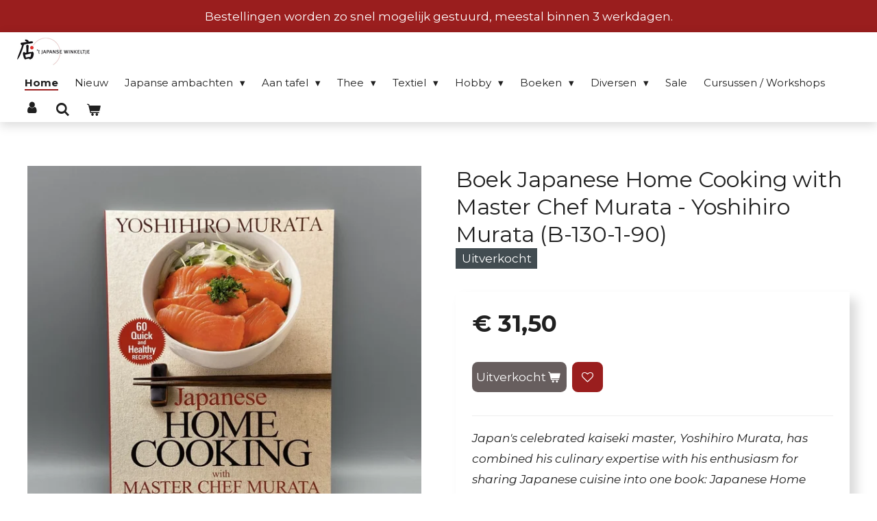

--- FILE ---
content_type: text/html; charset=UTF-8
request_url: https://www.japansewinkeltje-webshop.nl/product/5953606/boek-japanese-home-cooking-with-master-chef-murata-yoshihiro-murata-b-130-1-90
body_size: 18980
content:
<!DOCTYPE html>
<html lang="nl">
    <head>
        <meta http-equiv="Content-Type" content="text/html; charset=utf-8">
        <meta name="viewport" content="width=device-width, initial-scale=1.0, maximum-scale=5.0">
        <meta http-equiv="X-UA-Compatible" content="IE=edge">
        <link rel="canonical" href="https://www.japansewinkeltje-webshop.nl/product/5953606/boek-japanese-home-cooking-with-master-chef-murata-yoshihiro-murata-b-130-1-90">
        <link rel="sitemap" type="application/xml" href="https://www.japansewinkeltje-webshop.nl/sitemap.xml">
        <meta property="og:title" content="Boek Japanese Home Cooking with Master Chef Murata - Yoshihiro Murata (B-130-1-90) | &#039;t Japanse Winkeltje">
        <meta property="og:url" content="https://www.japansewinkeltje-webshop.nl/product/5953606/boek-japanese-home-cooking-with-master-chef-murata-yoshihiro-murata-b-130-1-90">
        <base href="https://www.japansewinkeltje-webshop.nl/">
        <meta name="description" property="og:description" content="Japan&#039;s celebrated kaiseki master, Yoshihiro Murata, has combined his culinary expertise with his enthusiasm for sharing Japanese cuisine into one book: Japanese Home Cooking with Master Chef Murata.&amp;nbsp;This book contains 60 healthy home recipes, from classic to modern, that are popular all over Japan. All of the dishes can be made using Western kitchen tools and ordinary ingredients from the supermarket. With his trademark charisma, Chef Murata shows how easy and fun it can be to make tasty, popular Japanese dishes like beef teriyaki at home from scratch.&amp;nbsp;
Taal: EngelsAfmetingen: 18,9 x 25 x 0,8 cmAuteur: Yoshihiro MurataProductcode: B-130-1-90
&amp;nbsp;">
                <script nonce="42ec756d66caf957680cdd42f79b8153">
            
            window.JOUWWEB = window.JOUWWEB || {};
            window.JOUWWEB.application = window.JOUWWEB.application || {};
            window.JOUWWEB.application = {"backends":[{"domain":"jouwweb.nl","freeDomain":"jouwweb.site"},{"domain":"webador.com","freeDomain":"webadorsite.com"},{"domain":"webador.de","freeDomain":"webadorsite.com"},{"domain":"webador.fr","freeDomain":"webadorsite.com"},{"domain":"webador.es","freeDomain":"webadorsite.com"},{"domain":"webador.it","freeDomain":"webadorsite.com"},{"domain":"jouwweb.be","freeDomain":"jouwweb.site"},{"domain":"webador.ie","freeDomain":"webadorsite.com"},{"domain":"webador.co.uk","freeDomain":"webadorsite.com"},{"domain":"webador.at","freeDomain":"webadorsite.com"},{"domain":"webador.be","freeDomain":"webadorsite.com"},{"domain":"webador.ch","freeDomain":"webadorsite.com"},{"domain":"webador.ch","freeDomain":"webadorsite.com"},{"domain":"webador.mx","freeDomain":"webadorsite.com"},{"domain":"webador.com","freeDomain":"webadorsite.com"},{"domain":"webador.dk","freeDomain":"webadorsite.com"},{"domain":"webador.se","freeDomain":"webadorsite.com"},{"domain":"webador.no","freeDomain":"webadorsite.com"},{"domain":"webador.fi","freeDomain":"webadorsite.com"},{"domain":"webador.ca","freeDomain":"webadorsite.com"},{"domain":"webador.ca","freeDomain":"webadorsite.com"},{"domain":"webador.pl","freeDomain":"webadorsite.com"},{"domain":"webador.com.au","freeDomain":"webadorsite.com"},{"domain":"webador.nz","freeDomain":"webadorsite.com"}],"editorLocale":"nl-NL","editorTimezone":"Europe\/Amsterdam","editorLanguage":"nl","analytics4TrackingId":"G-E6PZPGE4QM","analyticsDimensions":[],"backendDomain":"www.jouwweb.nl","backendShortDomain":"jouwweb.nl","backendKey":"jouwweb-nl","freeWebsiteDomain":"jouwweb.site","noSsl":false,"build":{"reference":"634afd3"},"linkHostnames":["www.jouwweb.nl","www.webador.com","www.webador.de","www.webador.fr","www.webador.es","www.webador.it","www.jouwweb.be","www.webador.ie","www.webador.co.uk","www.webador.at","www.webador.be","www.webador.ch","fr.webador.ch","www.webador.mx","es.webador.com","www.webador.dk","www.webador.se","www.webador.no","www.webador.fi","www.webador.ca","fr.webador.ca","www.webador.pl","www.webador.com.au","www.webador.nz"],"assetsUrl":"https:\/\/assets.jwwb.nl","loginUrl":"https:\/\/www.jouwweb.nl\/inloggen","publishUrl":"https:\/\/www.jouwweb.nl\/v2\/website\/1575097\/publish-proxy","adminUserOrIp":false,"pricing":{"plans":{"lite":{"amount":"700","currency":"EUR"},"pro":{"amount":"1200","currency":"EUR"},"business":{"amount":"2400","currency":"EUR"}},"yearlyDiscount":{"price":{"amount":"0","currency":"EUR"},"ratio":0,"percent":"0%","discountPrice":{"amount":"0","currency":"EUR"},"termPricePerMonth":{"amount":"1500","currency":"EUR"},"termPricePerYear":{"amount":"24000","currency":"EUR"}}},"hcUrl":{"add-product-variants":"https:\/\/help.jouwweb.nl\/hc\/nl\/articles\/28594307773201","basic-vs-advanced-shipping":"https:\/\/help.jouwweb.nl\/hc\/nl\/articles\/28594268794257","html-in-head":"https:\/\/help.jouwweb.nl\/hc\/nl\/articles\/28594336422545","link-domain-name":"https:\/\/help.jouwweb.nl\/hc\/nl\/articles\/28594325307409","optimize-for-mobile":"https:\/\/help.jouwweb.nl\/hc\/nl\/articles\/28594312927121","seo":"https:\/\/help.jouwweb.nl\/hc\/nl\/sections\/28507243966737","transfer-domain-name":"https:\/\/help.jouwweb.nl\/hc\/nl\/articles\/28594325232657","website-not-secure":"https:\/\/help.jouwweb.nl\/hc\/nl\/articles\/28594252935825"}};
            window.JOUWWEB.brand = {"type":"jouwweb","name":"JouwWeb","domain":"JouwWeb.nl","supportEmail":"support@jouwweb.nl"};
                    
                window.JOUWWEB = window.JOUWWEB || {};
                window.JOUWWEB.websiteRendering = {"locale":"nl-NL","timezone":"Europe\/Amsterdam","routes":{"api\/upload\/product-field":"\/_api\/upload\/product-field","checkout\/cart":"\/winkelwagen","payment":"\/bestelling-afronden\/:publicOrderId","payment\/forward":"\/bestelling-afronden\/:publicOrderId\/forward","public-order":"\/bestelling\/:publicOrderId","checkout\/authorize":"\/winkelwagen\/authorize\/:gateway","wishlist":"\/verlanglijst"}};
                                                    window.JOUWWEB.website = {"id":1575097,"locale":"nl-NL","enabled":true,"title":"'t Japanse Winkeltje","hasTitle":true,"roleOfLoggedInUser":null,"ownerLocale":"nl-NL","plan":"business","freeWebsiteDomain":"jouwweb.site","backendKey":"jouwweb-nl","currency":"EUR","defaultLocale":"nl-NL","url":"https:\/\/www.japansewinkeltje-webshop.nl\/","homepageSegmentId":5907541,"category":"webshop","isOffline":false,"isPublished":true,"locales":["nl-NL"],"allowed":{"ads":false,"credits":true,"externalLinks":true,"slideshow":true,"customDefaultSlideshow":true,"hostedAlbums":true,"moderators":true,"mailboxQuota":10,"statisticsVisitors":true,"statisticsDetailed":true,"statisticsMonths":-1,"favicon":true,"password":true,"freeDomains":2,"freeMailAccounts":1,"canUseLanguages":false,"fileUpload":true,"legacyFontSize":false,"webshop":true,"products":-1,"imageText":false,"search":true,"audioUpload":true,"videoUpload":5000,"allowDangerousForms":false,"allowHtmlCode":true,"mobileBar":true,"sidebar":false,"poll":false,"allowCustomForms":true,"allowBusinessListing":true,"allowCustomAnalytics":true,"allowAccountingLink":true,"digitalProducts":true,"sitemapElement":false},"mobileBar":{"enabled":true,"theme":"light","email":{"active":true,"value":"info@japans.nl"},"location":{"active":true,"value":"Nieuwezijds Voorburgwal 177, Amsterdam"},"phone":{"active":true,"value":"+31206279523"},"whatsapp":{"active":false},"social":{"active":true,"network":"instagram","value":"japansewinkeltje"}},"webshop":{"enabled":true,"currency":"EUR","taxEnabled":true,"taxInclusive":true,"vatDisclaimerVisible":false,"orderNotice":"<p><strong>Let op! <br \/><\/strong><\/p>\n<ul>\n<li data-start=\"52\" data-end=\"125\">\n<p data-start=\"54\" data-end=\"125\"><strong>Brievenbuspakjes kunnen niet bij een afhaalpunt worden opgehaald.<\/strong><\/p>\n<\/li>\n<li data-start=\"52\" data-end=\"125\">\n<p data-start=\"54\" data-end=\"125\"><strong>Bestellingen kunnen binnen twee weken in de winkel worden opgehaald. Daarna vervalt de bestelling.<\/strong><\/p>\n<\/li>\n<li data-start=\"126\" data-end=\"230\"><strong>De levering duurt ongeveer 3 werkdagen.<\/strong><\/li>\n<li data-start=\"126\" data-end=\"230\"><strong>Verzenden naar Belgi&euml; is alleen mogelijk naar een thuisadres en niet naar een afhaalpunt.<\/strong><\/li>\n<\/ul>\n<p>Via het opmerkingen-veld in de laatste stap kunt u speciale wensen aangeven. Zitten er cadeautjes bij? Laat ons dat vooral weten, dan pakken wij het in!<\/p>","orderConfirmation":"<p>Hartelijk bedankt voor uw bestelling! U ontvangt zo spoedig mogelijk bericht van ons over de afhandeling van uw bestelling.<\/p>","freeShipping":false,"freeShippingAmount":"125.00","shippingDisclaimerVisible":false,"pickupAllowed":true,"couponAllowed":true,"detailsPageAvailable":true,"socialMediaVisible":false,"termsPage":6060216,"termsPageUrl":"\/klantenservice-1\/klantenservice\/algemene-voorwaarden","extraTerms":null,"pricingVisible":true,"orderButtonVisible":true,"shippingAdvanced":false,"shippingAdvancedBackEnd":false,"soldOutVisible":false,"backInStockNotificationEnabled":false,"canAddProducts":true,"nextOrderNumber":4413,"allowedServicePoints":["postnl"],"sendcloudConfigured":false,"sendcloudFallbackPublicKey":"a3d50033a59b4a598f1d7ce7e72aafdf","taxExemptionAllowed":true,"invoiceComment":null,"emptyCartVisible":true,"minimumOrderPrice":null,"productNumbersEnabled":true,"wishlistEnabled":true,"hideTaxOnCart":false},"isTreatedAsWebshop":true};                            window.JOUWWEB.cart = {"products":[],"coupon":null,"shippingCountryCode":null,"shippingChoice":null,"breakdown":[]};                            window.JOUWWEB.scripts = ["website-rendering\/webshop"];                        window.parent.JOUWWEB.colorPalette = window.JOUWWEB.colorPalette;
        </script>
                    <meta name="robots" content="noindex,nofollow">
                <title>Boek Japanese Home Cooking with Master Chef Murata - Yoshihiro Murata (B-130-1-90) | &#039;t Japanse Winkeltje</title>
                                            <link href="https://primary.jwwb.nl/public/m/f/x/temp-quohrpzvnouerkkrsuta/touch-icon-iphone.png?bust=1684486821" rel="apple-touch-icon" sizes="60x60">                                                <link href="https://primary.jwwb.nl/public/m/f/x/temp-quohrpzvnouerkkrsuta/touch-icon-ipad.png?bust=1684486821" rel="apple-touch-icon" sizes="76x76">                                                <link href="https://primary.jwwb.nl/public/m/f/x/temp-quohrpzvnouerkkrsuta/touch-icon-iphone-retina.png?bust=1684486821" rel="apple-touch-icon" sizes="120x120">                                                <link href="https://primary.jwwb.nl/public/m/f/x/temp-quohrpzvnouerkkrsuta/touch-icon-ipad-retina.png?bust=1684486821" rel="apple-touch-icon" sizes="152x152">                                                <link href="https://primary.jwwb.nl/public/m/f/x/temp-quohrpzvnouerkkrsuta/favicon.png?bust=1684486821" rel="shortcut icon">                                                <link href="https://primary.jwwb.nl/public/m/f/x/temp-quohrpzvnouerkkrsuta/favicon.png?bust=1684486821" rel="icon">                                        <meta property="og:image" content="https&#x3A;&#x2F;&#x2F;primary.jwwb.nl&#x2F;public&#x2F;m&#x2F;f&#x2F;x&#x2F;temp-quohrpzvnouerkkrsuta&#x2F;auaxyl&#x2F;B-JapaneseHomeCooking.jpg&#x3F;enable-io&#x3D;true&amp;enable&#x3D;upscale&amp;fit&#x3D;bounds&amp;width&#x3D;1200">
                                    <meta name="twitter:card" content="summary_large_image">
                        <meta property="twitter:image" content="https&#x3A;&#x2F;&#x2F;primary.jwwb.nl&#x2F;public&#x2F;m&#x2F;f&#x2F;x&#x2F;temp-quohrpzvnouerkkrsuta&#x2F;auaxyl&#x2F;B-JapaneseHomeCooking.jpg&#x3F;enable-io&#x3D;true&amp;enable&#x3D;upscale&amp;fit&#x3D;bounds&amp;width&#x3D;1200">
                                                    <script src="https://plausible.io/js/script.manual.js" nonce="42ec756d66caf957680cdd42f79b8153" data-turbo-track="reload" defer data-domain="shard22.jouwweb.nl"></script>
<link rel="stylesheet" type="text/css" href="https://gfonts.jwwb.nl/css?display=fallback&amp;family=Montserrat%3A400%2C700%2C400italic%2C700italic" nonce="42ec756d66caf957680cdd42f79b8153" data-turbo-track="dynamic">
<script src="https://assets.jwwb.nl/assets/build/website-rendering/nl-NL.js?bust=af8dcdef13a1895089e9" nonce="42ec756d66caf957680cdd42f79b8153" data-turbo-track="reload" defer></script>
<script src="https://assets.jwwb.nl/assets/website-rendering/runtime.4835e39f538d0d17d46f.js?bust=e90f0e79d8291a81b415" nonce="42ec756d66caf957680cdd42f79b8153" data-turbo-track="reload" defer></script>
<script src="https://assets.jwwb.nl/assets/website-rendering/812.881ee67943804724d5af.js?bust=78ab7ad7d6392c42d317" nonce="42ec756d66caf957680cdd42f79b8153" data-turbo-track="reload" defer></script>
<script src="https://assets.jwwb.nl/assets/website-rendering/main.a9a7b35cd7f79178d360.js?bust=90b25e3a7431c9c7ef1c" nonce="42ec756d66caf957680cdd42f79b8153" data-turbo-track="reload" defer></script>
<link rel="preload" href="https://assets.jwwb.nl/assets/website-rendering/styles.c7a2b441bf8d633a2752.css?bust=45105d711e9f45e864c3" as="style">
<link rel="preload" href="https://assets.jwwb.nl/assets/website-rendering/fonts/icons-website-rendering/font/website-rendering.woff2?bust=bd2797014f9452dadc8e" as="font" crossorigin>
<link rel="preconnect" href="https://gfonts.jwwb.nl">
<link rel="stylesheet" type="text/css" href="https://assets.jwwb.nl/assets/website-rendering/styles.c7a2b441bf8d633a2752.css?bust=45105d711e9f45e864c3" nonce="42ec756d66caf957680cdd42f79b8153" data-turbo-track="dynamic">
<link rel="preconnect" href="https://assets.jwwb.nl">
<link rel="stylesheet" type="text/css" href="https://primary.jwwb.nl/public/m/f/x/temp-quohrpzvnouerkkrsuta/style.css?bust=1769254046" nonce="42ec756d66caf957680cdd42f79b8153" data-turbo-track="dynamic">    </head>
    <body
        id="top"
        class="jw-is-no-slideshow jw-header-is-image jw-is-segment-product jw-is-frontend jw-is-no-sidebar jw-is-messagebar jw-is-no-touch-device jw-is-no-mobile"
                                    data-jouwweb-page="5953606"
                                                data-jouwweb-segment-id="5953606"
                                                data-jouwweb-segment-type="product"
                                                data-template-threshold="1000"
                                                data-template-name="spacious"
                            itemscope
        itemtype="https://schema.org/Product"
    >
                                    <meta itemprop="url" content="https://www.japansewinkeltje-webshop.nl/product/5953606/boek-japanese-home-cooking-with-master-chef-murata-yoshihiro-murata-b-130-1-90">
        <a href="#main-content" class="jw-skip-link">
            Ga direct naar de hoofdinhoud        </a>
        <div class="jw-background"></div>
        <div class="jw-body">
            <div class="jw-mobile-menu jw-mobile-is-logo js-mobile-menu">
            <button
            type="button"
            class="jw-mobile-menu__button jw-mobile-toggle"
            aria-label="Open / sluit menu"
        >
            <span class="jw-icon-burger"></span>
        </button>
        <div class="jw-mobile-header jw-mobile-header--image">
        <a            class="jw-mobile-header-content"
                            href="/"
                        >
                            <img class="jw-mobile-logo jw-mobile-logo--landscape" src="https://primary.jwwb.nl/public/m/f/x/temp-quohrpzvnouerkkrsuta/dwgzw0/image-1.png?enable-io=true&amp;enable=upscale&amp;height=70" srcset="https://primary.jwwb.nl/public/m/f/x/temp-quohrpzvnouerkkrsuta/dwgzw0/image-1.png?enable-io=true&amp;enable=upscale&amp;height=70 1x, https://primary.jwwb.nl/public/m/f/x/temp-quohrpzvnouerkkrsuta/dwgzw0/image-1.png?enable-io=true&amp;enable=upscale&amp;height=140&amp;quality=70 2x" alt="&amp;#039;t Japanse Winkeltje" title="&amp;#039;t Japanse Winkeltje">                                </a>
    </div>

        <a
        href="/winkelwagen"
        class="jw-mobile-menu__button jw-mobile-header-cart"
        aria-label="Bekijk winkelwagen"
    >
        <span class="jw-icon-badge-wrapper">
            <span class="website-rendering-icon-basket" aria-hidden="true"></span>
            <span class="jw-icon-badge hidden" aria-hidden="true"></span>
        </span>
    </a>
    
    </div>
    <div class="jw-mobile-menu-search jw-mobile-menu-search--hidden">
        <form
            action="/zoeken"
            method="get"
            class="jw-mobile-menu-search__box"
        >
            <input
                type="text"
                name="q"
                value=""
                placeholder="Zoeken..."
                class="jw-mobile-menu-search__input"
                aria-label="Zoeken"
            >
            <button type="submit" class="jw-btn jw-btn--style-flat jw-mobile-menu-search__button" aria-label="Zoeken">
                <span class="website-rendering-icon-search" aria-hidden="true"></span>
            </button>
            <button type="button" class="jw-btn jw-btn--style-flat jw-mobile-menu-search__button js-cancel-search" aria-label="Zoekopdracht annuleren">
                <span class="website-rendering-icon-cancel" aria-hidden="true"></span>
            </button>
        </form>
    </div>
            <script nonce="42ec756d66caf957680cdd42f79b8153">
    JOUWWEB.templateConfig = {
        header: {
            mobileSelector: '.jw-mobile-menu',
            updatePusher: function (headerHeight, state) {
                $('.jw-menu-clone').css('top', headerHeight);
            },
        },
    };
</script>
<div class="message-bar message-bar--accent"><div class="message-bar__container"><p class="message-bar-text">Bestellingen worden zo snel mogelijk gestuurd, meestal binnen 3 werkdagen. </p></div></div><header class="header-wrap js-fixed-header-container">
    <div class="header-container js-topbar-content-container container">
        <div class="header">
            <div class="jw-header-logo">
            <div
    id="jw-header-image-container"
    class="jw-header jw-header-image jw-header-image-toggle"
    style="flex-basis: 108px; max-width: 108px; flex-shrink: 1;"
>
            <a href="/">
        <img id="jw-header-image" data-image-id="29254511" srcset="https://primary.jwwb.nl/public/m/f/x/temp-quohrpzvnouerkkrsuta/dwgzw0/image-1.png?enable-io=true&amp;width=108 108w, https://primary.jwwb.nl/public/m/f/x/temp-quohrpzvnouerkkrsuta/dwgzw0/image-1.png?enable-io=true&amp;width=216 216w" class="jw-header-image" title="&#039;t Japanse Winkeltje" style="max-height: 40px;" sizes="108px" width="108" height="40" intrinsicsize="108.00 x 40.00" alt="&#039;t Japanse Winkeltje">                </a>
    </div>
        <div
    class="jw-header jw-header-title-container jw-header-text jw-header-text-toggle"
    data-stylable="false"
>
    <a        id="jw-header-title"
        class="jw-header-title"
                    href="/"
            >
        <span style="color: #202020;"> </span>    </a>
</div>
</div>
        </div>
        <nav class="menu jw-menu-copy">
            <ul
    id="jw-menu"
    class="jw-menu jw-menu-horizontal"
            >
            <li
    class="jw-menu-item jw-menu-is-active"
>
        <a        class="jw-menu-link js-active-menu-item"
        href="/"                                            data-page-link-id="5907541"
                            >
                <span class="">
            Home        </span>
            </a>
                </li>
            <li
    class="jw-menu-item"
>
        <a        class="jw-menu-link"
        href="/nieuw"                                            data-page-link-id="8534491"
                            >
                <span class="">
            Nieuw        </span>
            </a>
                </li>
            <li
    class="jw-menu-item jw-menu-has-submenu"
>
        <a        class="jw-menu-link"
        href="/japanse-ambachten"                                            data-page-link-id="16440255"
                            >
                <span class="">
            Japanse ambachten        </span>
                    <span class="jw-arrow jw-arrow-toplevel"></span>
            </a>
                    <ul
            class="jw-submenu"
                    >
                            <li
    class="jw-menu-item"
>
        <a        class="jw-menu-link"
        href="/japanse-ambachten/japanse-houtsnedes"                                            data-page-link-id="6371399"
                            >
                <span class="">
            Japanse houtsnedes        </span>
            </a>
                </li>
                            <li
    class="jw-menu-item"
>
        <a        class="jw-menu-link"
        href="/japanse-ambachten/kalligrafie-kunst"                                            data-page-link-id="16812346"
                            >
                <span class="">
            Kalligrafie kunst        </span>
            </a>
                </li>
                            <li
    class="jw-menu-item"
>
        <a        class="jw-menu-link"
        href="/japanse-ambachten/speciaal-hout"                                            data-page-link-id="15137982"
                            >
                <span class="">
            Speciaal hout        </span>
            </a>
                </li>
                            <li
    class="jw-menu-item jw-menu-has-submenu"
>
        <a        class="jw-menu-link"
        href="/japanse-ambachten/speciaal-keramiek"                                            data-page-link-id="15112347"
                            >
                <span class="">
            Speciaal keramiek        </span>
                    <span class="jw-arrow"></span>
            </a>
                    <ul
            class="jw-submenu"
                    >
                            <li
    class="jw-menu-item"
>
        <a        class="jw-menu-link"
        href="/japanse-ambachten/speciaal-keramiek/info-hagi-yaki"                                            data-page-link-id="22499744"
                            >
                <span class="">
            Info Hagi-yaki        </span>
            </a>
                </li>
                            <li
    class="jw-menu-item"
>
        <a        class="jw-menu-link"
        href="/japanse-ambachten/speciaal-keramiek/info-shigaraki-yaki"                                            data-page-link-id="22500081"
                            >
                <span class="">
            Info Shigaraki-yaki        </span>
            </a>
                </li>
                            <li
    class="jw-menu-item"
>
        <a        class="jw-menu-link"
        href="/japanse-ambachten/speciaal-keramiek/kunisuke-nakahara"                                            data-page-link-id="22483548"
                            >
                <span class="">
            Kunisuke Nakahara        </span>
            </a>
                </li>
                            <li
    class="jw-menu-item"
>
        <a        class="jw-menu-link"
        href="/japanse-ambachten/speciaal-keramiek/seigan-yamane"                                            data-page-link-id="22466508"
                            >
                <span class="">
            Seigan Yamane        </span>
            </a>
                </li>
                            <li
    class="jw-menu-item"
>
        <a        class="jw-menu-link"
        href="/japanse-ambachten/speciaal-keramiek/norikazu-ogawa"                                            data-page-link-id="7274973"
                            >
                <span class="">
            Norikazu Ogawa        </span>
            </a>
                </li>
                            <li
    class="jw-menu-item"
>
        <a        class="jw-menu-link"
        href="/japanse-ambachten/speciaal-keramiek/haruka-matsuo"                                            data-page-link-id="6721064"
                            >
                <span class="">
            Haruka Matsuo        </span>
            </a>
                </li>
                            <li
    class="jw-menu-item"
>
        <a        class="jw-menu-link"
        href="/japanse-ambachten/speciaal-keramiek/sun-seeds-soil"                                            data-page-link-id="8732110"
                            >
                <span class="">
            Sun, seeds &amp; soil        </span>
            </a>
                </li>
                            <li
    class="jw-menu-item"
>
        <a        class="jw-menu-link"
        href="/japanse-ambachten/speciaal-keramiek/kenji-koga"                                            data-page-link-id="22497594"
                            >
                <span class="">
            Kenji Koga        </span>
            </a>
                </li>
                            <li
    class="jw-menu-item"
>
        <a        class="jw-menu-link"
        href="/japanse-ambachten/speciaal-keramiek/anne-sey"                                            data-page-link-id="8383853"
                            >
                <span class="">
            Anne Sey        </span>
            </a>
                </li>
                            <li
    class="jw-menu-item"
>
        <a        class="jw-menu-link"
        href="/japanse-ambachten/speciaal-keramiek/kintsugi-yuki-tessler"                                            data-page-link-id="32282758"
                            >
                <span class="">
            Kintsugi - Yuki Tessler        </span>
            </a>
                </li>
                            <li
    class="jw-menu-item"
>
        <a        class="jw-menu-link"
        href="/japanse-ambachten/speciaal-keramiek/kees-hoogendam"                                            data-page-link-id="7223242"
                            >
                <span class="">
            Kees Hoogendam        </span>
            </a>
                </li>
                            <li
    class="jw-menu-item"
>
        <a        class="jw-menu-link"
        href="/japanse-ambachten/speciaal-keramiek/jassu-kaneko"                                            data-page-link-id="7016146"
                            >
                <span class="">
            Jassu  Kaneko        </span>
            </a>
                </li>
                            <li
    class="jw-menu-item"
>
        <a        class="jw-menu-link"
        href="/japanse-ambachten/speciaal-keramiek/ko-imari"                                            data-page-link-id="22500459"
                            >
                <span class="">
            Ko-Imari        </span>
            </a>
                </li>
                            <li
    class="jw-menu-item"
>
        <a        class="jw-menu-link"
        href="/japanse-ambachten/speciaal-keramiek/oribe"                                            data-page-link-id="6979909"
                            >
                <span class="">
            Oribe        </span>
            </a>
                </li>
                            <li
    class="jw-menu-item"
>
        <a        class="jw-menu-link"
        href="/japanse-ambachten/speciaal-keramiek/kotohogi"                                            data-page-link-id="8780137"
                            >
                <span class="">
            Kotohogi        </span>
            </a>
                </li>
                            <li
    class="jw-menu-item"
>
        <a        class="jw-menu-link"
        href="/japanse-ambachten/speciaal-keramiek/allerlei-pottenbakkers"                                            data-page-link-id="7151132"
                            >
                <span class="">
            Allerlei pottenbakkers        </span>
            </a>
                </li>
                    </ul>
        </li>
                            <li
    class="jw-menu-item"
>
        <a        class="jw-menu-link"
        href="/japanse-ambachten/okinawa-glas-van-seiichiro-inamine"                                            data-page-link-id="22728058"
                            >
                <span class="">
            Okinawa glas van Seiichiro Inamine        </span>
            </a>
                </li>
                    </ul>
        </li>
            <li
    class="jw-menu-item jw-menu-has-submenu"
>
        <a        class="jw-menu-link"
        href="/aan-tafel"                                            data-page-link-id="15114720"
                            >
                <span class="">
            Aan tafel        </span>
                    <span class="jw-arrow jw-arrow-toplevel"></span>
            </a>
                    <ul
            class="jw-submenu"
                    >
                            <li
    class="jw-menu-item"
>
        <a        class="jw-menu-link"
        href="/aan-tafel/borden-schalen"                                            data-page-link-id="6500514"
                            >
                <span class="">
            Borden &amp; schalen        </span>
            </a>
                </li>
                            <li
    class="jw-menu-item"
>
        <a        class="jw-menu-link"
        href="/aan-tafel/kleine-schalen"                                            data-page-link-id="6929498"
                            >
                <span class="">
            Kleine schalen        </span>
            </a>
                </li>
                            <li
    class="jw-menu-item"
>
        <a        class="jw-menu-link"
        href="/aan-tafel/kleine-kommen-t-m-oe-13-cm"                                            data-page-link-id="8708149"
                            >
                <span class="">
            Kleine kommen (t/m Ø 13 cm)        </span>
            </a>
                </li>
                            <li
    class="jw-menu-item"
>
        <a        class="jw-menu-link"
        href="/aan-tafel/grote-kommen-vanaf-oe-14-cm"                                            data-page-link-id="6500547"
                            >
                <span class="">
            Grote kommen (vanaf Ø 14 cm)        </span>
            </a>
                </li>
                            <li
    class="jw-menu-item"
>
        <a        class="jw-menu-link"
        href="/aan-tafel/eetstokjes-eetstokjesleggers"                                            data-page-link-id="6286786"
                            >
                <span class="">
            Eetstokjes &amp; eetstokjesleggers        </span>
            </a>
                </li>
                            <li
    class="jw-menu-item"
>
        <a        class="jw-menu-link"
        href="/aan-tafel/kopjes-bekers-matchakommen"                                            data-page-link-id="6501101"
                            >
                <span class="">
            Kopjes, bekers &amp; matchakommen        </span>
            </a>
                </li>
                            <li
    class="jw-menu-item"
>
        <a        class="jw-menu-link"
        href="/aan-tafel/theepotten-onderzetters"                                            data-page-link-id="6897355"
                            >
                <span class="">
            Theepotten &amp; onderzetters        </span>
            </a>
                </li>
                            <li
    class="jw-menu-item"
>
        <a        class="jw-menu-link"
        href="/aan-tafel/sake"                                            data-page-link-id="6699666"
                            >
                <span class="">
            Sake        </span>
            </a>
                </li>
                            <li
    class="jw-menu-item"
>
        <a        class="jw-menu-link"
        href="/aan-tafel/bento-jubako"                                            data-page-link-id="6286880"
                            >
                <span class="">
            Bento &amp; jubako        </span>
            </a>
                </li>
                            <li
    class="jw-menu-item"
>
        <a        class="jw-menu-link"
        href="/aan-tafel/dienbladen"                                            data-page-link-id="6500461"
                            >
                <span class="">
            Dienbladen        </span>
            </a>
                </li>
                            <li
    class="jw-menu-item"
>
        <a        class="jw-menu-link"
        href="/aan-tafel/diversen-2"                                            data-page-link-id="7620189"
                            >
                <span class="">
            Diversen        </span>
            </a>
                </li>
                    </ul>
        </li>
            <li
    class="jw-menu-item jw-menu-has-submenu"
>
        <a        class="jw-menu-link"
        href="/thee-1"                                            data-page-link-id="15129467"
                            >
                <span class="">
            Thee        </span>
                    <span class="jw-arrow jw-arrow-toplevel"></span>
            </a>
                    <ul
            class="jw-submenu"
                    >
                            <li
    class="jw-menu-item"
>
        <a        class="jw-menu-link"
        href="/thee-1/thee"                                            data-page-link-id="5910351"
                            >
                <span class="">
            Thee        </span>
            </a>
                </li>
                            <li
    class="jw-menu-item"
>
        <a        class="jw-menu-link"
        href="/thee-1/benodigdheden"                                            data-page-link-id="6249944"
                            >
                <span class="">
            Benodigdheden        </span>
            </a>
                </li>
                            <li
    class="jw-menu-item"
>
        <a        class="jw-menu-link"
        href="/thee-1/theeceremonie-met-alex"                                            data-page-link-id="16543219"
                            >
                <span class="">
            Theeceremonie met Alex        </span>
            </a>
                </li>
                    </ul>
        </li>
            <li
    class="jw-menu-item jw-menu-has-submenu"
>
        <a        class="jw-menu-link"
        href="/textiel"                                            data-page-link-id="15138660"
                            >
                <span class="">
            Textiel        </span>
                    <span class="jw-arrow jw-arrow-toplevel"></span>
            </a>
                    <ul
            class="jw-submenu"
                    >
                            <li
    class="jw-menu-item"
>
        <a        class="jw-menu-link"
        href="/textiel/yukata-kimono"                                            data-page-link-id="6200157"
                            >
                <span class="">
            Yukata &amp; kimono        </span>
            </a>
                </li>
                            <li
    class="jw-menu-item"
>
        <a        class="jw-menu-link"
        href="/textiel/nemaki"                                            data-page-link-id="6200284"
                            >
                <span class="">
            Nemaki        </span>
            </a>
                </li>
                            <li
    class="jw-menu-item"
>
        <a        class="jw-menu-link"
        href="/textiel/kinderkleding"                                            data-page-link-id="6803432"
                            >
                <span class="">
            Kinderkleding        </span>
            </a>
                </li>
                            <li
    class="jw-menu-item"
>
        <a        class="jw-menu-link"
        href="/textiel/noren"                                            data-page-link-id="6453516"
                            >
                <span class="">
            Noren        </span>
            </a>
                </li>
                            <li
    class="jw-menu-item"
>
        <a        class="jw-menu-link"
        href="/textiel/furoshiki"                                            data-page-link-id="6514172"
                            >
                <span class="">
            Furoshiki        </span>
            </a>
                </li>
                            <li
    class="jw-menu-item"
>
        <a        class="jw-menu-link"
        href="/textiel/tenugui"                                            data-page-link-id="6678119"
                            >
                <span class="">
            Tenugui        </span>
            </a>
                </li>
                            <li
    class="jw-menu-item"
>
        <a        class="jw-menu-link"
        href="/textiel/tasjes-etui-s"                                            data-page-link-id="7385270"
                            >
                <span class="">
            Tasjes &amp; etui&#039;s        </span>
            </a>
                </li>
                            <li
    class="jw-menu-item"
>
        <a        class="jw-menu-link"
        href="/textiel/overig"                                            data-page-link-id="6206358"
                            >
                <span class="">
            Overig        </span>
            </a>
                </li>
                            <li
    class="jw-menu-item"
>
        <a        class="jw-menu-link"
        href="/textiel/tabi-sokken"                                            data-page-link-id="6699354"
                            >
                <span class="">
            Tabi sokken        </span>
            </a>
                </li>
                            <li
    class="jw-menu-item"
>
        <a        class="jw-menu-link"
        href="/textiel/matentabel"                                            data-page-link-id="6201005"
                            >
                <span class="">
            Matentabel        </span>
            </a>
                </li>
                    </ul>
        </li>
            <li
    class="jw-menu-item jw-menu-has-submenu"
>
        <a        class="jw-menu-link"
        href="/hobby"                                            data-page-link-id="15129731"
                            >
                <span class="">
            Hobby        </span>
                    <span class="jw-arrow jw-arrow-toplevel"></span>
            </a>
                    <ul
            class="jw-submenu"
                    >
                            <li
    class="jw-menu-item"
>
        <a        class="jw-menu-link"
        href="/hobby/chiyogami"                                            data-page-link-id="6275629"
                            >
                <span class="">
            Chiyogami        </span>
            </a>
                </li>
                            <li
    class="jw-menu-item"
>
        <a        class="jw-menu-link"
        href="/hobby/kintsugi"                                            data-page-link-id="16327417"
                            >
                <span class="">
            Kintsugi        </span>
            </a>
                </li>
                            <li
    class="jw-menu-item"
>
        <a        class="jw-menu-link"
        href="/hobby/ikebana"                                            data-page-link-id="6212605"
                            >
                <span class="">
            Ikebana        </span>
            </a>
                </li>
                            <li
    class="jw-menu-item"
>
        <a        class="jw-menu-link"
        href="/hobby/kalligrafie"                                            data-page-link-id="6171192"
                            >
                <span class="">
            Kalligrafie        </span>
            </a>
                </li>
                            <li
    class="jw-menu-item"
>
        <a        class="jw-menu-link"
        href="/hobby/kumihimo-koorden"                                            data-page-link-id="7073635"
                            >
                <span class="">
            Kumihimo koorden        </span>
            </a>
                </li>
                            <li
    class="jw-menu-item"
>
        <a        class="jw-menu-link"
        href="/hobby/origami"                                            data-page-link-id="6213033"
                            >
                <span class="">
            Origami        </span>
            </a>
                </li>
                            <li
    class="jw-menu-item"
>
        <a        class="jw-menu-link"
        href="/hobby/rijstpapier"                                            data-page-link-id="26388964"
                            >
                <span class="">
            Rijstpapier        </span>
            </a>
                </li>
                    </ul>
        </li>
            <li
    class="jw-menu-item jw-menu-has-submenu"
>
        <a        class="jw-menu-link"
        href="/boeken"                                            data-page-link-id="15227258"
                            >
                <span class="">
            Boeken        </span>
                    <span class="jw-arrow jw-arrow-toplevel"></span>
            </a>
                    <ul
            class="jw-submenu"
                    >
                            <li
    class="jw-menu-item"
>
        <a        class="jw-menu-link"
        href="/boeken/literatuur"                                            data-page-link-id="7329599"
                            >
                <span class="">
            Literatuur        </span>
            </a>
                </li>
                            <li
    class="jw-menu-item"
>
        <a        class="jw-menu-link"
        href="/boeken/reizen"                                            data-page-link-id="7895971"
                            >
                <span class="">
            Reizen        </span>
            </a>
                </li>
                            <li
    class="jw-menu-item"
>
        <a        class="jw-menu-link"
        href="/boeken/culinair"                                            data-page-link-id="7030459"
                            >
                <span class="">
            Culinair        </span>
            </a>
                </li>
                            <li
    class="jw-menu-item"
>
        <a        class="jw-menu-link"
        href="/boeken/japans-leren"                                            data-page-link-id="6700478"
                            >
                <span class="">
            Japans leren        </span>
            </a>
                </li>
                            <li
    class="jw-menu-item"
>
        <a        class="jw-menu-link"
        href="/boeken/japanstalig"                                            data-page-link-id="7643764"
                            >
                <span class="">
            Japanstalig - 日本語        </span>
            </a>
                </li>
                            <li
    class="jw-menu-item"
>
        <a        class="jw-menu-link"
        href="/boeken/schrift"                                            data-page-link-id="31295930"
                            >
                <span class="">
            Schrift        </span>
            </a>
                </li>
                            <li
    class="jw-menu-item"
>
        <a        class="jw-menu-link"
        href="/boeken/diverse-onderwerpen"                                            data-page-link-id="5910474"
                            >
                <span class="">
            Diverse onderwerpen        </span>
            </a>
                </li>
                            <li
    class="jw-menu-item"
>
        <a        class="jw-menu-link"
        href="/boeken/boekenleggers"                                            data-page-link-id="7289018"
                            >
                <span class="">
            Boekenleggers        </span>
            </a>
                </li>
                    </ul>
        </li>
            <li
    class="jw-menu-item jw-menu-has-submenu"
>
        <a        class="jw-menu-link"
        href="/diversen"                                            data-page-link-id="15137765"
                            >
                <span class="">
            Diversen        </span>
                    <span class="jw-arrow jw-arrow-toplevel"></span>
            </a>
                    <ul
            class="jw-submenu"
                    >
                            <li
    class="jw-menu-item"
>
        <a        class="jw-menu-link"
        href="/diversen/diversen-1"                                            data-page-link-id="5910982"
                            >
                <span class="">
            Diversen        </span>
            </a>
                </li>
                            <li
    class="jw-menu-item"
>
        <a        class="jw-menu-link"
        href="/diversen/kalenders"                                            data-page-link-id="30401834"
                            >
                <span class="">
            Kalenders        </span>
            </a>
                </li>
                            <li
    class="jw-menu-item"
>
        <a        class="jw-menu-link"
        href="/diversen/kokeshi"                                            data-page-link-id="7034070"
                            >
                <span class="">
            Kokeshi        </span>
            </a>
                </li>
                            <li
    class="jw-menu-item"
>
        <a        class="jw-menu-link"
        href="/diversen/waaiers"                                            data-page-link-id="8667548"
                            >
                <span class="">
            Waaiers        </span>
            </a>
                </li>
                            <li
    class="jw-menu-item"
>
        <a        class="jw-menu-link"
        href="/diversen/wierook"                                            data-page-link-id="5910320"
                            >
                <span class="">
            Wierook        </span>
            </a>
                </li>
                            <li
    class="jw-menu-item"
>
        <a        class="jw-menu-link"
        href="/diversen/cadeaubon"                                            data-page-link-id="22828550"
                            >
                <span class="">
            Cadeaubon        </span>
            </a>
                </li>
                            <li
    class="jw-menu-item"
>
        <a        class="jw-menu-link"
        href="/diversen/speciale-categorie"                                            data-page-link-id="27664855"
                            >
                <span class="">
            Speciale categorie        </span>
            </a>
                </li>
                    </ul>
        </li>
            <li
    class="jw-menu-item"
>
        <a        class="jw-menu-link"
        href="/sale"                                            data-page-link-id="6211631"
                            >
                <span class="">
            Sale        </span>
            </a>
                </li>
            <li
    class="jw-menu-item"
>
        <a        class="jw-menu-link"
        href="https://www.japansecultuur-webshop.nl/"                                                    data-link-id="18055875"
                    >
                <span class="">
            Cursussen / Workshops        </span>
            </a>
                </li>
            <li
    class="jw-menu-item"
>
        <a        class="jw-menu-link jw-menu-link--icon"
        href="/account"                                                            title="Account"
            >
                                <span class="website-rendering-icon-user"></span>
                            <span class="hidden-desktop-horizontal-menu">
            Account        </span>
            </a>
                </li>
            <li
    class="jw-menu-item jw-menu-search-item"
>
        <button        class="jw-menu-link jw-menu-link--icon jw-text-button"
                                                                    title="Zoeken"
            >
                                <span class="website-rendering-icon-search"></span>
                            <span class="hidden-desktop-horizontal-menu">
            Zoeken        </span>
            </button>
                
            <div class="jw-popover-container jw-popover-container--inline is-hidden">
                <div class="jw-popover-backdrop"></div>
                <div class="jw-popover">
                    <div class="jw-popover__arrow"></div>
                    <div class="jw-popover__content jw-section-white">
                        <form  class="jw-search" action="/zoeken" method="get">
                            
                            <input class="jw-search__input" type="text" name="q" value="" placeholder="Zoeken..." aria-label="Zoeken" >
                            <button class="jw-search__submit" type="submit" aria-label="Zoeken">
                                <span class="website-rendering-icon-search" aria-hidden="true"></span>
                            </button>
                        </form>
                    </div>
                </div>
            </div>
                        </li>
            <li
    class="jw-menu-item jw-menu-wishlist-item js-menu-wishlist-item jw-menu-wishlist-item--hidden"
>
        <a        class="jw-menu-link jw-menu-link--icon"
        href="/verlanglijst"                                                            title="Verlanglijst"
            >
                                    <span class="jw-icon-badge-wrapper">
                        <span class="website-rendering-icon-heart"></span>
                                            <span class="jw-icon-badge hidden">
                    0                </span>
                            <span class="hidden-desktop-horizontal-menu">
            Verlanglijst        </span>
            </a>
                </li>
            <li
    class="jw-menu-item js-menu-cart-item "
>
        <a        class="jw-menu-link jw-menu-link--icon"
        href="/winkelwagen"                                                            title="Winkelwagen"
            >
                                    <span class="jw-icon-badge-wrapper">
                        <span class="website-rendering-icon-basket"></span>
                                            <span class="jw-icon-badge hidden">
                    0                </span>
                            <span class="hidden-desktop-horizontal-menu">
            Winkelwagen        </span>
            </a>
                </li>
    
    </ul>

    <script nonce="42ec756d66caf957680cdd42f79b8153" id="jw-mobile-menu-template" type="text/template">
        <ul id="jw-menu" class="jw-menu jw-menu-horizontal jw-menu-spacing--mobile-bar">
                            <li
    class="jw-menu-item jw-menu-search-item"
>
                
                 <li class="jw-menu-item jw-mobile-menu-search-item">
                    <form class="jw-search" action="/zoeken" method="get">
                        <input class="jw-search__input" type="text" name="q" value="" placeholder="Zoeken..." aria-label="Zoeken">
                        <button class="jw-search__submit" type="submit" aria-label="Zoeken">
                            <span class="website-rendering-icon-search" aria-hidden="true"></span>
                        </button>
                    </form>
                </li>
                        </li>
                            <li
    class="jw-menu-item jw-menu-is-active"
>
        <a        class="jw-menu-link js-active-menu-item"
        href="/"                                            data-page-link-id="5907541"
                            >
                <span class="">
            Home        </span>
            </a>
                </li>
                            <li
    class="jw-menu-item"
>
        <a        class="jw-menu-link"
        href="/nieuw"                                            data-page-link-id="8534491"
                            >
                <span class="">
            Nieuw        </span>
            </a>
                </li>
                            <li
    class="jw-menu-item jw-menu-has-submenu"
>
        <a        class="jw-menu-link"
        href="/japanse-ambachten"                                            data-page-link-id="16440255"
                            >
                <span class="">
            Japanse ambachten        </span>
                    <span class="jw-arrow jw-arrow-toplevel"></span>
            </a>
                    <ul
            class="jw-submenu"
                    >
                            <li
    class="jw-menu-item"
>
        <a        class="jw-menu-link"
        href="/japanse-ambachten/japanse-houtsnedes"                                            data-page-link-id="6371399"
                            >
                <span class="">
            Japanse houtsnedes        </span>
            </a>
                </li>
                            <li
    class="jw-menu-item"
>
        <a        class="jw-menu-link"
        href="/japanse-ambachten/kalligrafie-kunst"                                            data-page-link-id="16812346"
                            >
                <span class="">
            Kalligrafie kunst        </span>
            </a>
                </li>
                            <li
    class="jw-menu-item"
>
        <a        class="jw-menu-link"
        href="/japanse-ambachten/speciaal-hout"                                            data-page-link-id="15137982"
                            >
                <span class="">
            Speciaal hout        </span>
            </a>
                </li>
                            <li
    class="jw-menu-item jw-menu-has-submenu"
>
        <a        class="jw-menu-link"
        href="/japanse-ambachten/speciaal-keramiek"                                            data-page-link-id="15112347"
                            >
                <span class="">
            Speciaal keramiek        </span>
                    <span class="jw-arrow"></span>
            </a>
                    <ul
            class="jw-submenu"
                    >
                            <li
    class="jw-menu-item"
>
        <a        class="jw-menu-link"
        href="/japanse-ambachten/speciaal-keramiek/info-hagi-yaki"                                            data-page-link-id="22499744"
                            >
                <span class="">
            Info Hagi-yaki        </span>
            </a>
                </li>
                            <li
    class="jw-menu-item"
>
        <a        class="jw-menu-link"
        href="/japanse-ambachten/speciaal-keramiek/info-shigaraki-yaki"                                            data-page-link-id="22500081"
                            >
                <span class="">
            Info Shigaraki-yaki        </span>
            </a>
                </li>
                            <li
    class="jw-menu-item"
>
        <a        class="jw-menu-link"
        href="/japanse-ambachten/speciaal-keramiek/kunisuke-nakahara"                                            data-page-link-id="22483548"
                            >
                <span class="">
            Kunisuke Nakahara        </span>
            </a>
                </li>
                            <li
    class="jw-menu-item"
>
        <a        class="jw-menu-link"
        href="/japanse-ambachten/speciaal-keramiek/seigan-yamane"                                            data-page-link-id="22466508"
                            >
                <span class="">
            Seigan Yamane        </span>
            </a>
                </li>
                            <li
    class="jw-menu-item"
>
        <a        class="jw-menu-link"
        href="/japanse-ambachten/speciaal-keramiek/norikazu-ogawa"                                            data-page-link-id="7274973"
                            >
                <span class="">
            Norikazu Ogawa        </span>
            </a>
                </li>
                            <li
    class="jw-menu-item"
>
        <a        class="jw-menu-link"
        href="/japanse-ambachten/speciaal-keramiek/haruka-matsuo"                                            data-page-link-id="6721064"
                            >
                <span class="">
            Haruka Matsuo        </span>
            </a>
                </li>
                            <li
    class="jw-menu-item"
>
        <a        class="jw-menu-link"
        href="/japanse-ambachten/speciaal-keramiek/sun-seeds-soil"                                            data-page-link-id="8732110"
                            >
                <span class="">
            Sun, seeds &amp; soil        </span>
            </a>
                </li>
                            <li
    class="jw-menu-item"
>
        <a        class="jw-menu-link"
        href="/japanse-ambachten/speciaal-keramiek/kenji-koga"                                            data-page-link-id="22497594"
                            >
                <span class="">
            Kenji Koga        </span>
            </a>
                </li>
                            <li
    class="jw-menu-item"
>
        <a        class="jw-menu-link"
        href="/japanse-ambachten/speciaal-keramiek/anne-sey"                                            data-page-link-id="8383853"
                            >
                <span class="">
            Anne Sey        </span>
            </a>
                </li>
                            <li
    class="jw-menu-item"
>
        <a        class="jw-menu-link"
        href="/japanse-ambachten/speciaal-keramiek/kintsugi-yuki-tessler"                                            data-page-link-id="32282758"
                            >
                <span class="">
            Kintsugi - Yuki Tessler        </span>
            </a>
                </li>
                            <li
    class="jw-menu-item"
>
        <a        class="jw-menu-link"
        href="/japanse-ambachten/speciaal-keramiek/kees-hoogendam"                                            data-page-link-id="7223242"
                            >
                <span class="">
            Kees Hoogendam        </span>
            </a>
                </li>
                            <li
    class="jw-menu-item"
>
        <a        class="jw-menu-link"
        href="/japanse-ambachten/speciaal-keramiek/jassu-kaneko"                                            data-page-link-id="7016146"
                            >
                <span class="">
            Jassu  Kaneko        </span>
            </a>
                </li>
                            <li
    class="jw-menu-item"
>
        <a        class="jw-menu-link"
        href="/japanse-ambachten/speciaal-keramiek/ko-imari"                                            data-page-link-id="22500459"
                            >
                <span class="">
            Ko-Imari        </span>
            </a>
                </li>
                            <li
    class="jw-menu-item"
>
        <a        class="jw-menu-link"
        href="/japanse-ambachten/speciaal-keramiek/oribe"                                            data-page-link-id="6979909"
                            >
                <span class="">
            Oribe        </span>
            </a>
                </li>
                            <li
    class="jw-menu-item"
>
        <a        class="jw-menu-link"
        href="/japanse-ambachten/speciaal-keramiek/kotohogi"                                            data-page-link-id="8780137"
                            >
                <span class="">
            Kotohogi        </span>
            </a>
                </li>
                            <li
    class="jw-menu-item"
>
        <a        class="jw-menu-link"
        href="/japanse-ambachten/speciaal-keramiek/allerlei-pottenbakkers"                                            data-page-link-id="7151132"
                            >
                <span class="">
            Allerlei pottenbakkers        </span>
            </a>
                </li>
                    </ul>
        </li>
                            <li
    class="jw-menu-item"
>
        <a        class="jw-menu-link"
        href="/japanse-ambachten/okinawa-glas-van-seiichiro-inamine"                                            data-page-link-id="22728058"
                            >
                <span class="">
            Okinawa glas van Seiichiro Inamine        </span>
            </a>
                </li>
                    </ul>
        </li>
                            <li
    class="jw-menu-item jw-menu-has-submenu"
>
        <a        class="jw-menu-link"
        href="/aan-tafel"                                            data-page-link-id="15114720"
                            >
                <span class="">
            Aan tafel        </span>
                    <span class="jw-arrow jw-arrow-toplevel"></span>
            </a>
                    <ul
            class="jw-submenu"
                    >
                            <li
    class="jw-menu-item"
>
        <a        class="jw-menu-link"
        href="/aan-tafel/borden-schalen"                                            data-page-link-id="6500514"
                            >
                <span class="">
            Borden &amp; schalen        </span>
            </a>
                </li>
                            <li
    class="jw-menu-item"
>
        <a        class="jw-menu-link"
        href="/aan-tafel/kleine-schalen"                                            data-page-link-id="6929498"
                            >
                <span class="">
            Kleine schalen        </span>
            </a>
                </li>
                            <li
    class="jw-menu-item"
>
        <a        class="jw-menu-link"
        href="/aan-tafel/kleine-kommen-t-m-oe-13-cm"                                            data-page-link-id="8708149"
                            >
                <span class="">
            Kleine kommen (t/m Ø 13 cm)        </span>
            </a>
                </li>
                            <li
    class="jw-menu-item"
>
        <a        class="jw-menu-link"
        href="/aan-tafel/grote-kommen-vanaf-oe-14-cm"                                            data-page-link-id="6500547"
                            >
                <span class="">
            Grote kommen (vanaf Ø 14 cm)        </span>
            </a>
                </li>
                            <li
    class="jw-menu-item"
>
        <a        class="jw-menu-link"
        href="/aan-tafel/eetstokjes-eetstokjesleggers"                                            data-page-link-id="6286786"
                            >
                <span class="">
            Eetstokjes &amp; eetstokjesleggers        </span>
            </a>
                </li>
                            <li
    class="jw-menu-item"
>
        <a        class="jw-menu-link"
        href="/aan-tafel/kopjes-bekers-matchakommen"                                            data-page-link-id="6501101"
                            >
                <span class="">
            Kopjes, bekers &amp; matchakommen        </span>
            </a>
                </li>
                            <li
    class="jw-menu-item"
>
        <a        class="jw-menu-link"
        href="/aan-tafel/theepotten-onderzetters"                                            data-page-link-id="6897355"
                            >
                <span class="">
            Theepotten &amp; onderzetters        </span>
            </a>
                </li>
                            <li
    class="jw-menu-item"
>
        <a        class="jw-menu-link"
        href="/aan-tafel/sake"                                            data-page-link-id="6699666"
                            >
                <span class="">
            Sake        </span>
            </a>
                </li>
                            <li
    class="jw-menu-item"
>
        <a        class="jw-menu-link"
        href="/aan-tafel/bento-jubako"                                            data-page-link-id="6286880"
                            >
                <span class="">
            Bento &amp; jubako        </span>
            </a>
                </li>
                            <li
    class="jw-menu-item"
>
        <a        class="jw-menu-link"
        href="/aan-tafel/dienbladen"                                            data-page-link-id="6500461"
                            >
                <span class="">
            Dienbladen        </span>
            </a>
                </li>
                            <li
    class="jw-menu-item"
>
        <a        class="jw-menu-link"
        href="/aan-tafel/diversen-2"                                            data-page-link-id="7620189"
                            >
                <span class="">
            Diversen        </span>
            </a>
                </li>
                    </ul>
        </li>
                            <li
    class="jw-menu-item jw-menu-has-submenu"
>
        <a        class="jw-menu-link"
        href="/thee-1"                                            data-page-link-id="15129467"
                            >
                <span class="">
            Thee        </span>
                    <span class="jw-arrow jw-arrow-toplevel"></span>
            </a>
                    <ul
            class="jw-submenu"
                    >
                            <li
    class="jw-menu-item"
>
        <a        class="jw-menu-link"
        href="/thee-1/thee"                                            data-page-link-id="5910351"
                            >
                <span class="">
            Thee        </span>
            </a>
                </li>
                            <li
    class="jw-menu-item"
>
        <a        class="jw-menu-link"
        href="/thee-1/benodigdheden"                                            data-page-link-id="6249944"
                            >
                <span class="">
            Benodigdheden        </span>
            </a>
                </li>
                            <li
    class="jw-menu-item"
>
        <a        class="jw-menu-link"
        href="/thee-1/theeceremonie-met-alex"                                            data-page-link-id="16543219"
                            >
                <span class="">
            Theeceremonie met Alex        </span>
            </a>
                </li>
                    </ul>
        </li>
                            <li
    class="jw-menu-item jw-menu-has-submenu"
>
        <a        class="jw-menu-link"
        href="/textiel"                                            data-page-link-id="15138660"
                            >
                <span class="">
            Textiel        </span>
                    <span class="jw-arrow jw-arrow-toplevel"></span>
            </a>
                    <ul
            class="jw-submenu"
                    >
                            <li
    class="jw-menu-item"
>
        <a        class="jw-menu-link"
        href="/textiel/yukata-kimono"                                            data-page-link-id="6200157"
                            >
                <span class="">
            Yukata &amp; kimono        </span>
            </a>
                </li>
                            <li
    class="jw-menu-item"
>
        <a        class="jw-menu-link"
        href="/textiel/nemaki"                                            data-page-link-id="6200284"
                            >
                <span class="">
            Nemaki        </span>
            </a>
                </li>
                            <li
    class="jw-menu-item"
>
        <a        class="jw-menu-link"
        href="/textiel/kinderkleding"                                            data-page-link-id="6803432"
                            >
                <span class="">
            Kinderkleding        </span>
            </a>
                </li>
                            <li
    class="jw-menu-item"
>
        <a        class="jw-menu-link"
        href="/textiel/noren"                                            data-page-link-id="6453516"
                            >
                <span class="">
            Noren        </span>
            </a>
                </li>
                            <li
    class="jw-menu-item"
>
        <a        class="jw-menu-link"
        href="/textiel/furoshiki"                                            data-page-link-id="6514172"
                            >
                <span class="">
            Furoshiki        </span>
            </a>
                </li>
                            <li
    class="jw-menu-item"
>
        <a        class="jw-menu-link"
        href="/textiel/tenugui"                                            data-page-link-id="6678119"
                            >
                <span class="">
            Tenugui        </span>
            </a>
                </li>
                            <li
    class="jw-menu-item"
>
        <a        class="jw-menu-link"
        href="/textiel/tasjes-etui-s"                                            data-page-link-id="7385270"
                            >
                <span class="">
            Tasjes &amp; etui&#039;s        </span>
            </a>
                </li>
                            <li
    class="jw-menu-item"
>
        <a        class="jw-menu-link"
        href="/textiel/overig"                                            data-page-link-id="6206358"
                            >
                <span class="">
            Overig        </span>
            </a>
                </li>
                            <li
    class="jw-menu-item"
>
        <a        class="jw-menu-link"
        href="/textiel/tabi-sokken"                                            data-page-link-id="6699354"
                            >
                <span class="">
            Tabi sokken        </span>
            </a>
                </li>
                            <li
    class="jw-menu-item"
>
        <a        class="jw-menu-link"
        href="/textiel/matentabel"                                            data-page-link-id="6201005"
                            >
                <span class="">
            Matentabel        </span>
            </a>
                </li>
                    </ul>
        </li>
                            <li
    class="jw-menu-item jw-menu-has-submenu"
>
        <a        class="jw-menu-link"
        href="/hobby"                                            data-page-link-id="15129731"
                            >
                <span class="">
            Hobby        </span>
                    <span class="jw-arrow jw-arrow-toplevel"></span>
            </a>
                    <ul
            class="jw-submenu"
                    >
                            <li
    class="jw-menu-item"
>
        <a        class="jw-menu-link"
        href="/hobby/chiyogami"                                            data-page-link-id="6275629"
                            >
                <span class="">
            Chiyogami        </span>
            </a>
                </li>
                            <li
    class="jw-menu-item"
>
        <a        class="jw-menu-link"
        href="/hobby/kintsugi"                                            data-page-link-id="16327417"
                            >
                <span class="">
            Kintsugi        </span>
            </a>
                </li>
                            <li
    class="jw-menu-item"
>
        <a        class="jw-menu-link"
        href="/hobby/ikebana"                                            data-page-link-id="6212605"
                            >
                <span class="">
            Ikebana        </span>
            </a>
                </li>
                            <li
    class="jw-menu-item"
>
        <a        class="jw-menu-link"
        href="/hobby/kalligrafie"                                            data-page-link-id="6171192"
                            >
                <span class="">
            Kalligrafie        </span>
            </a>
                </li>
                            <li
    class="jw-menu-item"
>
        <a        class="jw-menu-link"
        href="/hobby/kumihimo-koorden"                                            data-page-link-id="7073635"
                            >
                <span class="">
            Kumihimo koorden        </span>
            </a>
                </li>
                            <li
    class="jw-menu-item"
>
        <a        class="jw-menu-link"
        href="/hobby/origami"                                            data-page-link-id="6213033"
                            >
                <span class="">
            Origami        </span>
            </a>
                </li>
                            <li
    class="jw-menu-item"
>
        <a        class="jw-menu-link"
        href="/hobby/rijstpapier"                                            data-page-link-id="26388964"
                            >
                <span class="">
            Rijstpapier        </span>
            </a>
                </li>
                    </ul>
        </li>
                            <li
    class="jw-menu-item jw-menu-has-submenu"
>
        <a        class="jw-menu-link"
        href="/boeken"                                            data-page-link-id="15227258"
                            >
                <span class="">
            Boeken        </span>
                    <span class="jw-arrow jw-arrow-toplevel"></span>
            </a>
                    <ul
            class="jw-submenu"
                    >
                            <li
    class="jw-menu-item"
>
        <a        class="jw-menu-link"
        href="/boeken/literatuur"                                            data-page-link-id="7329599"
                            >
                <span class="">
            Literatuur        </span>
            </a>
                </li>
                            <li
    class="jw-menu-item"
>
        <a        class="jw-menu-link"
        href="/boeken/reizen"                                            data-page-link-id="7895971"
                            >
                <span class="">
            Reizen        </span>
            </a>
                </li>
                            <li
    class="jw-menu-item"
>
        <a        class="jw-menu-link"
        href="/boeken/culinair"                                            data-page-link-id="7030459"
                            >
                <span class="">
            Culinair        </span>
            </a>
                </li>
                            <li
    class="jw-menu-item"
>
        <a        class="jw-menu-link"
        href="/boeken/japans-leren"                                            data-page-link-id="6700478"
                            >
                <span class="">
            Japans leren        </span>
            </a>
                </li>
                            <li
    class="jw-menu-item"
>
        <a        class="jw-menu-link"
        href="/boeken/japanstalig"                                            data-page-link-id="7643764"
                            >
                <span class="">
            Japanstalig - 日本語        </span>
            </a>
                </li>
                            <li
    class="jw-menu-item"
>
        <a        class="jw-menu-link"
        href="/boeken/schrift"                                            data-page-link-id="31295930"
                            >
                <span class="">
            Schrift        </span>
            </a>
                </li>
                            <li
    class="jw-menu-item"
>
        <a        class="jw-menu-link"
        href="/boeken/diverse-onderwerpen"                                            data-page-link-id="5910474"
                            >
                <span class="">
            Diverse onderwerpen        </span>
            </a>
                </li>
                            <li
    class="jw-menu-item"
>
        <a        class="jw-menu-link"
        href="/boeken/boekenleggers"                                            data-page-link-id="7289018"
                            >
                <span class="">
            Boekenleggers        </span>
            </a>
                </li>
                    </ul>
        </li>
                            <li
    class="jw-menu-item jw-menu-has-submenu"
>
        <a        class="jw-menu-link"
        href="/diversen"                                            data-page-link-id="15137765"
                            >
                <span class="">
            Diversen        </span>
                    <span class="jw-arrow jw-arrow-toplevel"></span>
            </a>
                    <ul
            class="jw-submenu"
                    >
                            <li
    class="jw-menu-item"
>
        <a        class="jw-menu-link"
        href="/diversen/diversen-1"                                            data-page-link-id="5910982"
                            >
                <span class="">
            Diversen        </span>
            </a>
                </li>
                            <li
    class="jw-menu-item"
>
        <a        class="jw-menu-link"
        href="/diversen/kalenders"                                            data-page-link-id="30401834"
                            >
                <span class="">
            Kalenders        </span>
            </a>
                </li>
                            <li
    class="jw-menu-item"
>
        <a        class="jw-menu-link"
        href="/diversen/kokeshi"                                            data-page-link-id="7034070"
                            >
                <span class="">
            Kokeshi        </span>
            </a>
                </li>
                            <li
    class="jw-menu-item"
>
        <a        class="jw-menu-link"
        href="/diversen/waaiers"                                            data-page-link-id="8667548"
                            >
                <span class="">
            Waaiers        </span>
            </a>
                </li>
                            <li
    class="jw-menu-item"
>
        <a        class="jw-menu-link"
        href="/diversen/wierook"                                            data-page-link-id="5910320"
                            >
                <span class="">
            Wierook        </span>
            </a>
                </li>
                            <li
    class="jw-menu-item"
>
        <a        class="jw-menu-link"
        href="/diversen/cadeaubon"                                            data-page-link-id="22828550"
                            >
                <span class="">
            Cadeaubon        </span>
            </a>
                </li>
                            <li
    class="jw-menu-item"
>
        <a        class="jw-menu-link"
        href="/diversen/speciale-categorie"                                            data-page-link-id="27664855"
                            >
                <span class="">
            Speciale categorie        </span>
            </a>
                </li>
                    </ul>
        </li>
                            <li
    class="jw-menu-item"
>
        <a        class="jw-menu-link"
        href="/sale"                                            data-page-link-id="6211631"
                            >
                <span class="">
            Sale        </span>
            </a>
                </li>
                            <li
    class="jw-menu-item"
>
        <a        class="jw-menu-link"
        href="https://www.japansecultuur-webshop.nl/"                                                    data-link-id="18055875"
                    >
                <span class="">
            Cursussen / Workshops        </span>
            </a>
                </li>
                            <li
    class="jw-menu-item"
>
        <a        class="jw-menu-link jw-menu-link--icon"
        href="/account"                                                            title="Account"
            >
                                <span class="website-rendering-icon-user"></span>
                            <span class="hidden-desktop-horizontal-menu">
            Account        </span>
            </a>
                </li>
                            <li
    class="jw-menu-item jw-menu-wishlist-item js-menu-wishlist-item jw-menu-wishlist-item--hidden"
>
        <a        class="jw-menu-link jw-menu-link--icon"
        href="/verlanglijst"                                                            title="Verlanglijst"
            >
                                    <span class="jw-icon-badge-wrapper">
                        <span class="website-rendering-icon-heart"></span>
                                            <span class="jw-icon-badge hidden">
                    0                </span>
                            <span class="hidden-desktop-horizontal-menu">
            Verlanglijst        </span>
            </a>
                </li>
            
                    </ul>
    </script>
        </nav>
    </div>
</header>
<div class="main-content">
    
<main id="main-content" class="block-content">
    <div data-section-name="content" class="jw-section jw-section-content jw-responsive">
        <div class="jw-strip jw-strip--default jw-strip--style-color jw-strip--primary jw-strip--color-default jw-strip--padding-start"><div class="jw-strip__content-container"><div class="jw-strip__content jw-responsive">    
                        <div
        class="product-page js-product-container"
        data-webshop-product="&#x7B;&quot;id&quot;&#x3A;5953606,&quot;title&quot;&#x3A;&quot;Boek&#x20;Japanese&#x20;Home&#x20;Cooking&#x20;with&#x20;Master&#x20;Chef&#x20;Murata&#x20;-&#x20;Yoshihiro&#x20;Murata&#x20;&#x28;B-130-1-90&#x29;&quot;,&quot;url&quot;&#x3A;&quot;&#x5C;&#x2F;product&#x5C;&#x2F;5953606&#x5C;&#x2F;boek-japanese-home-cooking-with-master-chef-murata-yoshihiro-murata-b-130-1-90&quot;,&quot;variants&quot;&#x3A;&#x5B;&#x7B;&quot;id&quot;&#x3A;20301016,&quot;stock&quot;&#x3A;0,&quot;limited&quot;&#x3A;true,&quot;propertyValueIds&quot;&#x3A;&#x5B;&#x5D;&#x7D;&#x5D;,&quot;image&quot;&#x3A;&#x7B;&quot;id&quot;&#x3A;51497463,&quot;url&quot;&#x3A;&quot;https&#x3A;&#x5C;&#x2F;&#x5C;&#x2F;primary.jwwb.nl&#x5C;&#x2F;public&#x5C;&#x2F;m&#x5C;&#x2F;f&#x5C;&#x2F;x&#x5C;&#x2F;temp-quohrpzvnouerkkrsuta&#x5C;&#x2F;B-JapaneseHomeCooking.jpg&quot;,&quot;width&quot;&#x3A;800,&quot;height&quot;&#x3A;800&#x7D;&#x7D;"
        data-is-detail-view="1"
    >
                <div class="product-page__top">
            <h1 class="product-page__heading" itemprop="name">
                Boek Japanese Home Cooking with Master Chef Murata - Yoshihiro Murata (B-130-1-90)            </h1>
            <div class="product-sticker product-sticker--sold-out">Uitverkocht</div>                    </div>
                                <div class="product-page__image-container">
                <div
                    class="image-gallery image-gallery--single-item"
                    role="group"
                    aria-roledescription="carousel"
                    aria-label="Productafbeeldingen"
                >
                    <div class="image-gallery__main">
                        <div
                            class="image-gallery__slides"
                            aria-live="polite"
                            aria-atomic="false"
                        >
                                                                                            <div
                                    class="image-gallery__slide-container"
                                    role="group"
                                    aria-roledescription="slide"
                                    aria-hidden="false"
                                    aria-label="1 van 1"
                                >
                                    <a
                                        class="image-gallery__slide-item"
                                        href="https://primary.jwwb.nl/public/m/f/x/temp-quohrpzvnouerkkrsuta/auaxyl/B-JapaneseHomeCooking.jpg"
                                        data-width="1920"
                                        data-height="1920"
                                        data-image-id="51497463"
                                        tabindex="0"
                                    >
                                        <div class="image-gallery__slide-image">
                                            <img
                                                                                                    itemprop="image"
                                                    alt="Boek&#x20;Japanese&#x20;Home&#x20;Cooking&#x20;with&#x20;Master&#x20;Chef&#x20;Murata&#x20;-&#x20;Yoshihiro&#x20;Murata&#x20;&#x28;B-130-1-90&#x29;"
                                                                                                src="https://primary.jwwb.nl/public/m/f/x/temp-quohrpzvnouerkkrsuta/B-JapaneseHomeCooking.jpg?enable-io=true&enable=upscale&width=600"
                                                srcset="https://primary.jwwb.nl/public/m/f/x/temp-quohrpzvnouerkkrsuta/auaxyl/B-JapaneseHomeCooking.jpg?enable-io=true&width=600 600w"
                                                sizes="(min-width: 1000px) 50vw, 100vw"
                                                width="1920"
                                                height="1920"
                                            >
                                        </div>
                                    </a>
                                </div>
                                                    </div>
                        <div class="image-gallery__controls">
                            <button
                                type="button"
                                class="image-gallery__control image-gallery__control--prev image-gallery__control--disabled"
                                aria-label="Vorige afbeelding"
                            >
                                <span class="website-rendering-icon-left-open-big"></span>
                            </button>
                            <button
                                type="button"
                                class="image-gallery__control image-gallery__control--next image-gallery__control--disabled"
                                aria-label="Volgende afbeelding"
                            >
                                <span class="website-rendering-icon-right-open-big"></span>
                            </button>
                        </div>
                    </div>
                                    </div>
            </div>
                <div class="product-page__container">
            <div itemprop="offers" itemscope itemtype="https://schema.org/Offer">
                                <meta itemprop="availability" content="https://schema.org/OutOfStock">
                                                        <meta itemprop="price" content="31.50">
                    <meta itemprop="priceCurrency" content="EUR">
                    <div class="product-page__price-container">
                        <div class="product__price js-product-container__price">
                            <span class="product__price__price">€ 31,50</span>
                        </div>
                        <div class="product__free-shipping-motivator js-product-container__free-shipping-motivator"></div>
                    </div>
                                                </div>
                                    <div class="product-page__button-container">
                                <button
    type="button"
    class="jw-btn product__add-to-cart js-product-container__button jw-btn--size-medium"
    title="Uitverkocht"
                disabled
    >
    <span>Uitverkocht</span>
</button>
                
<button
    type="button"
    class="jw-btn jw-btn--icon-only product__add-to-wishlist js-product-container__wishlist-button jw-btn--size-medium"
    title="Toevoegen&#x20;aan&#x20;verlanglijst"
    aria-label="Toevoegen&#x20;aan&#x20;verlanglijst"
    >
    <span>
        <i class="js-product-container__add-to-wishlist_icon website-rendering-icon-heart-empty" aria-hidden="true"></i>
    </span>
</button>
            </div>
            <div class="product-page__button-notice hidden js-product-container__button-notice"></div>
                            <div class="product-page__number-container js-product-container__number-container hidden">
                    <span class="product-page__number-label">Artikelnummer:</span>
                    <span class="product-page__number js-product-container__number">
                                            </span>
                </div>
            
                            <div class="product-page__description" itemprop="description">
                                        <p><em>Japan's celebrated kaiseki master, Yoshihiro Murata, has combined his culinary expertise with his enthusiasm for sharing Japanese cuisine into one book: Japanese Home Cooking with Master Chef Murata.&nbsp;<br />This book contains 60 healthy home recipes, from classic to modern, that are popular all over Japan. All of the dishes can be made using Western kitchen tools and ordinary ingredients from the supermarket. With his trademark charisma, Chef Murata shows how easy and fun it can be to make tasty, popular Japanese dishes like beef teriyaki at home from scratch.&nbsp;<br /><br /></em></p>
<p><span>Taal: Engels</span><br /><span>Afmetingen: 18,9 x 25 x 0,8 cm</span><br /><span>Auteur: Yoshihiro Murata<br />Productcode: B-130-1-90</span></p>
<p>&nbsp;</p>                </div>
                                            </div>
    </div>

    </div></div></div>
<div class="product-page__content">
    <div
    id="jw-element-141418940"
    data-jw-element-id="141418940"
        class="jw-tree-node jw-element jw-strip-root jw-tree-container jw-responsive jw-node-is-first-child jw-node-is-last-child"
>
    <div
    id="jw-element-346400885"
    data-jw-element-id="346400885"
        class="jw-tree-node jw-element jw-strip jw-tree-container jw-tree-container--empty jw-responsive jw-strip--default jw-strip--style-color jw-strip--color-default jw-strip--padding-both jw-node-is-first-child jw-strip--primary jw-node-is-last-child"
>
    <div class="jw-strip__content-container"><div class="jw-strip__content jw-responsive"></div></div></div></div></div>
            </div>
</main>
    </div>
<footer class="block-footer">
    <div
        data-section-name="footer"
        class="jw-section jw-section-footer jw-responsive"
    >
                <div class="jw-strip jw-strip--default jw-strip--style-color jw-strip--primary jw-strip--color-default jw-strip--padding-both"><div class="jw-strip__content-container"><div class="jw-strip__content jw-responsive">            <div
    id="jw-element-169145605"
    data-jw-element-id="169145605"
        class="jw-tree-node jw-element jw-simple-root jw-tree-container jw-responsive jw-node-is-first-child jw-node-is-last-child"
>
    <div
    id="jw-element-582434720"
    data-jw-element-id="582434720"
        class="jw-tree-node jw-element jw-columns jw-tree-container jw-responsive jw-tree-horizontal jw-columns--mode-flex jw-node-is-first-child"
>
    <div
    id="jw-element-582434721"
    data-jw-element-id="582434721"
            style="width: 33.333333333333%"
        class="jw-tree-node jw-element jw-column jw-tree-container jw-tree-container--empty jw-responsive jw-node-is-first-child"
>
    </div><div
    id="jw-element-582434722"
    data-jw-element-id="582434722"
            style="width: 33.333333333333%"
        class="jw-tree-node jw-element jw-column jw-tree-container jw-tree-container--empty jw-responsive"
>
    </div><div
    id="jw-element-582434723"
    data-jw-element-id="582434723"
            style="width: 33.333333333333%"
        class="jw-tree-node jw-element jw-column jw-tree-container jw-tree-container--empty jw-responsive jw-node-is-last-child"
>
    </div></div><div
    id="jw-element-481068944"
    data-jw-element-id="481068944"
        class="jw-tree-node jw-element jw-social-follow"
>
    <div class="jw-element-social-follow jw-element-social-follow--size-m jw-element-social-follow--style-solid jw-element-social-follow--roundness-rounded jw-element-social-follow--color-brand"
     style="text-align: center">
    <span class="jw-element-content">
    <a
            href="https://facebook.com/JapanseWinkeltje/"
            target="_blank"
            rel="noopener"
            style=""
            class="jw-element-social-follow-profile jw-element-social-follow-profile--medium-facebook"
                    >
            <i class="website-rendering-icon-facebook"></i>
        </a><a
            href="https://instagram.com/japansewinkeltje/"
            target="_blank"
            rel="noopener"
            style=""
            class="jw-element-social-follow-profile jw-element-social-follow-profile--medium-instagram"
                    >
            <i class="website-rendering-icon-instagram"></i>
        </a>    </span>
    </div>
</div><div
    id="jw-element-245243248"
    data-jw-element-id="245243248"
        class="jw-tree-node jw-element jw-columns jw-tree-container jw-responsive jw-tree-horizontal jw-columns--mode-flex jw-node-is-last-child"
>
    <div
    id="jw-element-245243249"
    data-jw-element-id="245243249"
            style="width: 50%"
        class="jw-tree-node jw-element jw-column jw-tree-container jw-responsive jw-node-is-first-child"
>
    <div
    id="jw-element-220352624"
    data-jw-element-id="220352624"
        class="jw-tree-node jw-element jw-accordion jw-node-is-first-child jw-node-is-last-child"
>
    
<div
    class="jw-element-accordion jw-element-accordion--style-border jw-element-accordion--align-icon-right jw-element-accordion--single-open"
    data-single-open="true">
            <details class="jw-element-accordion__item" >
            <summary class="
                jw-element-accordion__heading
                jw-element-accordion__heading--icon-triangle            ">
                <i class="jw-element-accordion__icon website-rendering-icon-right-open"></i>
                <h3>Over ons</h3>            </summary>
            <div class="jw-element-accordion__content">
                <div class="jw-element-accordion__content-wrap">
                    <p>Sinds<span>&nbsp;</span><strong>1976</strong><span>&nbsp;</span>is 't Japanse Winkeltje gevestigd aan de Nieuwezijds Voorburgwal te Amsterdam en vanaf het begin gespecialiseerd in bijzondere Japanse producten.</p>
<p>In 2010 is de winkel grondig verbouwd tot een lichte, moderne winkel, met nog meer aandacht voor de subtiele schoonheid van Japans design.</p>
<p>Japans design staat bekend als strak, eenvoudig met veel gevoel voor detail en vaak in relatie met de seizoenen. Dit alles komt naar voren in&nbsp;de keramiek, het&nbsp;handgemaakte papier, lakwerk en kalligrafie, kimono, boeken en ukiyo-e. In de winkel vindt u traditionele ambachtskunst in hedendaagse vormen, vaak exclusief handgemaakt door Japanse kunstenaars.</p>                </div>
            </div>
        </details>
            <details class="jw-element-accordion__item" >
            <summary class="
                jw-element-accordion__heading
                jw-element-accordion__heading--icon-triangle            ">
                <i class="jw-element-accordion__icon website-rendering-icon-right-open"></i>
                <h3>Verzendbeleid/Shipping policy </h3>            </summary>
            <div class="jw-element-accordion__content">
                <div class="jw-element-accordion__content-wrap">
                    <p>Webshop bestellingen worden in de vorm van (brievenbus)pakketten binnen Nederland en Belgie verstuurd, of kunnen gratis worden opgehaald in de winkel. Wij streven ernaar bestellingen binnen 2 werkdagen te verwerken.</p>
<p>Voor verzending naar locaties buiten Nederland en Belgi<span>&euml;</span> vragen wij om ons per mail te benaderen in verband met extra verzendkosten.&nbsp;</p>
<p><em>We ship to The Netherlands and Belgium. For shipping outside these two countries we ask you to contact us via e-mail as additional shipping costs might apply.&nbsp;</em></p>
<p>email: <a href="mailto:info@japans.nl">info@japans.nl</a>&nbsp;</p>                </div>
            </div>
        </details>
            <details class="jw-element-accordion__item" >
            <summary class="
                jw-element-accordion__heading
                jw-element-accordion__heading--icon-triangle            ">
                <i class="jw-element-accordion__icon website-rendering-icon-right-open"></i>
                <h3>Retourbeleid</h3>            </summary>
            <div class="jw-element-accordion__content">
                <div class="jw-element-accordion__content-wrap">
                    <p>Artikelen die zijn gekocht via de webshop kunnen binnen 14 dagen na ontvangst aan ons geretourneerd worden. U kunt dit aan ons kenbaar maken door een mail te sturen naar <a href="mailto:info@japans.nl">info@japans.nl</a></p>
<p>Voor een uitgebreide uitleg over ons retourbeleid verwijs ik u naar onze <a data-jwlink-type="page" data-jwlink-identifier="6060216" data-jwlink-title="Algemene Voorwaarden" href="/klantenservice-1/klantenservice/algemene-voorwaarden">algemene voorwaarden</a>.</p>                </div>
            </div>
        </details>
            <details class="jw-element-accordion__item" >
            <summary class="
                jw-element-accordion__heading
                jw-element-accordion__heading--icon-triangle            ">
                <i class="jw-element-accordion__icon website-rendering-icon-right-open"></i>
                <h3>Voor EU-ondernemers</h3>            </summary>
            <div class="jw-element-accordion__content">
                <div class="jw-element-accordion__content-wrap">
                    <p><span>Bent u ondernemer? Vul dan uw EU BTW nummer in op het bestelformulier, dan wordt de Nederlandse BTW meteen afgetrokken!</span><br /><em>Are you an entrepreneur? Fill in your EU VAT number and the Dutch VAT will be deducted automatically!</em></p>                </div>
            </div>
        </details>
    </div>
</div></div><div
    id="jw-element-245243250"
    data-jw-element-id="245243250"
            style="width: 50%"
        class="jw-tree-node jw-element jw-column jw-tree-container jw-responsive jw-node-is-last-child"
>
    <div
    id="jw-element-245247035"
    data-jw-element-id="245247035"
        class="jw-tree-node jw-element jw-accordion jw-node-is-first-child jw-node-is-last-child"
>
    
<div
    class="jw-element-accordion jw-element-accordion--style-border jw-element-accordion--align-icon-right jw-element-accordion--single-open"
    data-single-open="true">
            <details class="jw-element-accordion__item" >
            <summary class="
                jw-element-accordion__heading
                jw-element-accordion__heading--icon-triangle            ">
                <i class="jw-element-accordion__icon website-rendering-icon-right-open"></i>
                <h3>Locatie en (afwijkende) openingstijden winkel</h3>            </summary>
            <div class="jw-element-accordion__content">
                <div class="jw-element-accordion__content-wrap">
                    <p><span>De winkel is vijf dagen in de week geopend, </span><span>dinsdag t/m zaterdag van 10.00 - 18.00 uur.</span></p>
<p><span></span><span>'t Japanse Winkeltje<br />Nieuwezijds Voorburgwal 177<br />1012 RK AMSTERDAM</span></p>
<p><span>Tel 020-6279523<br /></span>email info@japans.nl<span></span></p>
<p><span style="color: #c42727;"><strong>Bereikbaarheid:</strong></span></p>
<p><strong>Auto:<br /></strong>Parkeergarage Rokin of Parkeergarage Bijenkorf.</p>
<p><strong>Openbaar vervoer:<br /></strong><span>Vanaf station Amsterdam Centraal kunt u tram 2, 12 en 17, halte Paleisstraat of&nbsp;</span>metrolijn 52, halte Rokin nemen.</p>
<p><span style="color: #c42727;"><strong>Afwijkende openingstijden 2025</strong>:</span></p>
<p>Vrijdag 5 december tot 17:00<br />Woensdag 24 december tot 17:00<br />Donderdag 25 december gesloten<br />Vrijdag 26 december gesloten<br />Woensdag 31 december tot 17:00<br />Donderdag 1 januari 2026 gesloten</p>
<p>&nbsp;</p>
<p>&nbsp;</p>
<p>&nbsp;</p>                </div>
            </div>
        </details>
            <details class="jw-element-accordion__item" >
            <summary class="
                jw-element-accordion__heading
                jw-element-accordion__heading--icon-triangle            ">
                <i class="jw-element-accordion__icon website-rendering-icon-right-open"></i>
                <h3>Klantenservice</h3>            </summary>
            <div class="jw-element-accordion__content">
                <div class="jw-element-accordion__content-wrap">
                    <p>Voor vragen, opmerkingen of klachten kunt u telefonisch of per e-mail contact met ons opnemen. Wij zijn bereikbaar op maandag t/m zaterdag van 11:00 - 18:00.&nbsp;</p>
<ul>
<li>Telefoon: 020-6279523</li>
<li>E-mail:<span>&nbsp;</span><a href="mailto:info@japans.nl">info@japans.nl</a>&nbsp;</li>
</ul>
<p>Wij streven ernaar zo snel mogelijk een antwoord en/of oplossing te geven, wegens drukte kan dit langer duren dan u van ons gewend bent. Wij streven ernaar binnen 5 werkdagen contact op te nemen. Vermeld uw bestelnummer of eventuele artikelnummers.&nbsp;</p>
<p>&nbsp;</p>
<p><span>'t Japanse Winkeltje</span><br /><span>Nieuwezijds Voorburgwal 177</span><br /><span>1012 RK Amsterdam<br /></span><span><br /></span><span>KvK: 59563753<br /></span><span>BTW nummer: NL853546691B01</span></p>                </div>
            </div>
        </details>
            <details class="jw-element-accordion__item" >
            <summary class="
                jw-element-accordion__heading
                jw-element-accordion__heading--icon-triangle            ">
                <i class="jw-element-accordion__icon website-rendering-icon-right-open"></i>
                <h3>Privacy Policy</h3>            </summary>
            <div class="jw-element-accordion__content">
                <div class="jw-element-accordion__content-wrap">
                    <p><span>'t Japanse Winkeltje hecht veel waarde aan uw vertrouwen in onze organisatie.</span><br /><span>In onze <a data-jwlink-type="page" data-jwlink-identifier="6078098" data-jwlink-title="Privacy Policy" href="/klantenservice-1/klantenservice/privacy-policy">Privacy Policy</a> willen wij heldere en transparante informatie geven over hoe wij omgaan met persoonsgegevens.&nbsp;</span></p>                </div>
            </div>
        </details>
            <details class="jw-element-accordion__item" >
            <summary class="
                jw-element-accordion__heading
                jw-element-accordion__heading--icon-triangle            ">
                <i class="jw-element-accordion__icon website-rendering-icon-right-open"></i>
                <h3>Algemene voorwaarden</h3>            </summary>
            <div class="jw-element-accordion__content">
                <div class="jw-element-accordion__content-wrap">
                    <p>Lees in onze <a data-jwlink-type="page" data-jwlink-identifier="6060216" data-jwlink-title="Algemene Voorwaarden" href="/klantenservice-1/klantenservice/algemene-voorwaarden">algemene voorwaarden</a> welke rechten en plichten u als webshopklant heeft.</p>                </div>
            </div>
        </details>
    </div>
</div></div></div></div>                            <div class="jw-credits clear">
                    <div class="jw-credits-owner">
                        <div id="jw-footer-text">
                            <div class="jw-footer-text-content">
                                &copy; 2020 - 2026 &#039;t Japanse Winkeltje                            </div>
                        </div>
                    </div>
                    <div class="jw-credits-right">
                                                <div id="jw-credits-tool">
    <small>
        Powered by <a href="https://www.jouwweb.nl" rel="">JouwWeb</a>    </small>
</div>
                    </div>
                </div>
                    </div></div></div>    </div>
</footer>
            
<div class="jw-bottom-bar__container">
    </div>
<div class="jw-bottom-bar__spacer">
    </div>

            <div id="jw-variable-loaded" style="display: none;"></div>
            <div id="jw-variable-values" style="display: none;">
                                    <span data-jw-variable-key="background-color" class="jw-variable-value-background-color"></span>
                                    <span data-jw-variable-key="background" class="jw-variable-value-background"></span>
                                    <span data-jw-variable-key="font-family" class="jw-variable-value-font-family"></span>
                                    <span data-jw-variable-key="paragraph-color" class="jw-variable-value-paragraph-color"></span>
                                    <span data-jw-variable-key="paragraph-link-color" class="jw-variable-value-paragraph-link-color"></span>
                                    <span data-jw-variable-key="paragraph-font-size" class="jw-variable-value-paragraph-font-size"></span>
                                    <span data-jw-variable-key="heading-color" class="jw-variable-value-heading-color"></span>
                                    <span data-jw-variable-key="heading-link-color" class="jw-variable-value-heading-link-color"></span>
                                    <span data-jw-variable-key="heading-font-size" class="jw-variable-value-heading-font-size"></span>
                                    <span data-jw-variable-key="heading-font-family" class="jw-variable-value-heading-font-family"></span>
                                    <span data-jw-variable-key="menu-text-color" class="jw-variable-value-menu-text-color"></span>
                                    <span data-jw-variable-key="menu-text-link-color" class="jw-variable-value-menu-text-link-color"></span>
                                    <span data-jw-variable-key="menu-text-font-size" class="jw-variable-value-menu-text-font-size"></span>
                                    <span data-jw-variable-key="menu-font-family" class="jw-variable-value-menu-font-family"></span>
                                    <span data-jw-variable-key="menu-capitalize" class="jw-variable-value-menu-capitalize"></span>
                                    <span data-jw-variable-key="content-color" class="jw-variable-value-content-color"></span>
                                    <span data-jw-variable-key="accent-color" class="jw-variable-value-accent-color"></span>
                                    <span data-jw-variable-key="header-color" class="jw-variable-value-header-color"></span>
                                    <span data-jw-variable-key="footer-color" class="jw-variable-value-footer-color"></span>
                                    <span data-jw-variable-key="sidebar-color" class="jw-variable-value-sidebar-color"></span>
                                    <span data-jw-variable-key="sidebar-text-color" class="jw-variable-value-sidebar-text-color"></span>
                                    <span data-jw-variable-key="sidebar-text-link-color" class="jw-variable-value-sidebar-text-link-color"></span>
                                    <span data-jw-variable-key="sidebar-text-font-size" class="jw-variable-value-sidebar-text-font-size"></span>
                                    <span data-jw-variable-key="footer-text-color" class="jw-variable-value-footer-text-color"></span>
                                    <span data-jw-variable-key="footer-text-link-color" class="jw-variable-value-footer-text-link-color"></span>
                                    <span data-jw-variable-key="footer-text-font-size" class="jw-variable-value-footer-text-font-size"></span>
                            </div>
        </div>
                            <script nonce="42ec756d66caf957680cdd42f79b8153" type="application/ld+json">[{"@context":"https:\/\/schema.org","@type":"Organization","url":"https:\/\/www.japansewinkeltje-webshop.nl\/","name":"'t Japanse Winkeltje","logo":{"@type":"ImageObject","url":"https:\/\/primary.jwwb.nl\/public\/m\/f\/x\/temp-quohrpzvnouerkkrsuta\/dwgzw0\/image-1.png?enable-io=true&enable=upscale&height=60","width":162,"height":60},"email":"info@japans.nl","telephone":"+31206279523"}]</script>
                <script nonce="42ec756d66caf957680cdd42f79b8153">window.JOUWWEB = window.JOUWWEB || {}; window.JOUWWEB.experiment = {"enrollments":{},"defaults":{"only-annual-discount-restart":"3months-50pct","ai-homepage-structures":"on","checkout-shopping-cart-design":"on","ai-page-wizard-ui":"on","payment-cycle-dropdown":"on","trustpilot-checkout":"widget","improved-homepage-structures":"on","landing-remove-free-wording":"on"}};</script>        <script nonce="42ec756d66caf957680cdd42f79b8153">window.JOUWWEB.scripts.push("website-rendering/message-bar")</script>
<script nonce="42ec756d66caf957680cdd42f79b8153">window.plausible = window.plausible || function() { (window.plausible.q = window.plausible.q || []).push(arguments) };plausible('pageview', { props: {website: 1575097 }});</script>                                </body>
</html>
